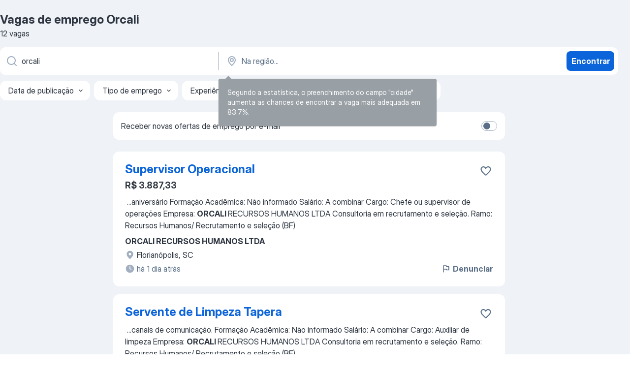

--- FILE ---
content_type: text/css
request_url: https://data-br.jooble.org/assets/fonts/inter-display.css
body_size: 59
content:
@font-face {
  font-family: "InterDisplay";
  font-style: normal;
  font-weight: 400; /* Regular */
  font-display: swap;
  src: url("/assets/fonts/InterDisplay/InterDisplay-Regular.woff2") format("woff2");
}
@font-face {
  font-family: "InterDisplay";
  font-style: normal;
  font-weight: 700; /* Bold */
  font-display: swap;
  src: url("/assets/fonts/InterDisplay/InterDisplay-Bold.woff2") format("woff2");
}
@font-face {
	font-family: "InterDisplay";
	font-style: normal;
	font-weight: 800; /* Extra Bold */
	font-display: swap;
	src: url("/assets/fonts/InterDisplay/InterDisplay-ExtraBold.woff2") format("woff2");
  }
